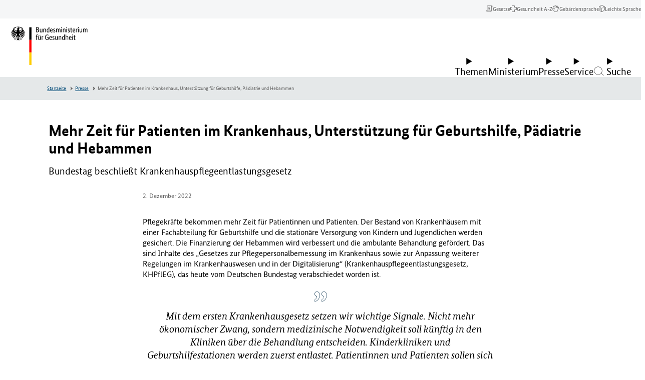

--- FILE ---
content_type: application/javascript; charset=utf-8
request_url: https://www.bundesgesundheitsministerium.de/typo3conf/ext/fr_acronym/Resources/Public/JavaScript/frAcronym.js?1743490160
body_size: 1649
content:
const frAcr = {
    documentIsReady: function()
    {
        setTimeout(frAcr.init, 1);
    },
    readyStateChangeListener: function()
    {
        if ( document.readyState === "complete" ) {
            frAcr.documentIsReady();
        }
    },
    onLoad: function()
    {
        if (document.readyState === "complete") {
            frAcr.documentIsReady()
        } else {
            if (document.addEventListener) {
                document.addEventListener("DOMContentLoaded", frAcr.documentIsReady, false);
                window.addEventListener("load", frAcr.documentIsReady, false);
            } else {
                document.attachEvent("onreadystatechange", frAcr.readyStateChangeListener);
                window.attachEvent("onload", frAcr.documentIsReady);
            }
        }
    },

    blackList: {},
    runOnce: false,

    init: function()
    {
        if (typeof frAcrData === 'string' && frAcr.runOnce === false) {
            try {
                frAcr.runOnce = true;
                let json = JSON.parse(frAcrData);
                let payload = [];
                if (json.hasOwnProperty('payload')) {
                    payload = json.payload;
                }
                if (json.hasOwnProperty('blacklist')) {
                    frAcr.computeBlackList(json.blacklist);
                }
                frAcr.computeLists(payload);
            } catch (e) {
                console.error(e);
            }

        }
    },

    /**
     * @param blacklist
     */
    computeBlackList: function(blacklist)
    {
        let ll = blacklist.length;
        for(let i=0; i<ll; ++i) {
            let nodeName = blacklist[i].trim().toUpperCase();
            frAcr.blackList[nodeName] = true;
        }
    },

    /**
     * @param acrLists
     */
    computeLists: function(acrLists)
    {
        let ll = acrLists.length;
        for(let i=0; i<ll; ++i) {
            if (acrLists[i].list.length > 0) {
                frAcr.computeList(acrLists[i]);
            }
        }
    },

    /**
     * @param acrList
     */
    computeList: function (acrList)
    {
        if (acrList.hasOwnProperty('sel') && acrList.hasOwnProperty('list') && acrList.list.length > 0) {
            let nodeList = document.querySelectorAll(acrList.sel);
            for(let i=0; i<nodeList.length; ++i) {
                let element = nodeList[i];
                if (typeof element === 'object') {
                    frAcr.scanNodesRecursive(element, acrList.list);
                }
            }
        }
    },

    /**
     * @param parent
     * @param acrList
     */
    scanNodesRecursive: function(parent, acrList)
    {
        let nodeList = parent.childNodes;
        for(let i=0; i<nodeList.length; ++i) {
            if (!nodeList.hasOwnProperty(i) || frAcr.blackList[nodeList[i].nodeName.toUpperCase()] === true) {
                continue;
            }

            if (nodeList[i].nodeType === Node.ELEMENT_NODE && nodeList[i].childNodes.length > 0) {
                frAcr.scanNodesRecursive(nodeList[i], acrList);
            } else if (nodeList[i].nodeType === Node.TEXT_NODE) {
                let trimText = nodeList[i].nodeValue.trim();
                if (trimText.length > 0) {
                    frAcr.parseTextNode(nodeList[i], acrList);
                }
            }
        }
    },

    hashCode: function(s) {
        let h = 0;
        let ll = s.length;
        for(let i = 0; i < ll; ++i)
            h = Math.imul(31, h) + s.charCodeAt(i) | 0;

        return h;
    },

    parseTextNode: function(node, acrList)
    {
        let val = node.nodeValue;
        let hasChanges = false;
        let ll = acrList.length;
        let matchedPairs = [];
        for(let i=0; i<ll; ++i) {
            let acr = acrList[i];
            let needle = acr.acronym.replace(/\./g,'\\.');
            let lookupRegex = frAcr.generateAcrLookupRegex(needle, (acr.hasOwnProperty('c') && acr.c === true));
            if(node.nodeValue.search(lookupRegex) >= 0) {
                let placeHolder = '#ACR#'+i+'#';
                matchedPairs.push({
                    placeholder: placeHolder,
                    acr: acr
                });
                val = val.replace(lookupRegex, function(match, g1,g2,g3,g4) {
                    // TODO: add limit count here if needed
                    let grpMatch = match;
                    if (g1 !== undefined) {
                        grpMatch = g1;
                    } else if (g2 !== undefined) {
                        grpMatch = g2;
                    } else if (g3 !== undefined) {
                        grpMatch = g3;
                    } else if (g4 !== undefined) {
                        grpMatch = g4;
                    }
                    return match.replace(grpMatch, placeHolder);
                });
                hasChanges = true;
            }
        }

        for(let i=0; i<matchedPairs.length; ++i) {
            let acr = matchedPairs[i].acr;
            let ph = matchedPairs[i].placeholder;
            val = val.replace(new RegExp(ph, 'g'), frAcr.generateAcrElementString(acr));
        }

        if (hasChanges) {
            frAcr.reconstructParentNodeWithNewValue(node, val);
        }
    },

    /**
     * @param node
     * @param val
     */
    reconstructParentNodeWithNewValue: function(node, val)
    {
        let nodeList = node.parentNode.childNodes;
        let nodeContent = '';

        // we only have one element so its secure to overwrite with new value
        if (nodeList.length === 1) {

            nodeContent = val;

        } else {

            // respect inline tags
            for(let i=0; i<nodeList.length; ++i) {
                if (nodeList[i].nodeType === Node.ELEMENT_NODE) {
                    nodeContent += nodeList[i].outerHTML;
                } else if (nodeList[i].nodeType === Node.TEXT_NODE) {

                    if (node === nodeList[i]) {
                        nodeContent += val;
                    } else {
                        nodeContent += nodeList[i].nodeValue;
                    }

                }
            }

        }

        node.parentNode.innerHTML = nodeContent;
    },

    /**
     *
     */
    lookupCache: {
        's': {},
        'i': {}
    },

    /**
     * @param needle
     * @param isCaseSensitive
     */
    generateAcrLookupRegex: function(needle, isCaseSensitive) {
        let regEx;
        const subRegexNeighborChars = '[^a-zA-ZäöüÄÖÜß]';
        const regExString = '^('+needle+')'+ subRegexNeighborChars +'|'+ subRegexNeighborChars +'('+needle+')'+ subRegexNeighborChars +'|'+ subRegexNeighborChars +'('+needle+')$|^('+needle+')$';

        if (isCaseSensitive) {
            if (frAcr.lookupCache.s.hasOwnProperty(needle) && frAcr.lookupCache.s[needle] instanceof RegExp) {
                return frAcr.lookupCache.s[needle];
            }
            regEx = new RegExp(regExString, 'g');
            frAcr.lookupCache.s[needle] = regEx;
        } else {
            if (frAcr.lookupCache.i.hasOwnProperty(needle) && frAcr.lookupCache.i[needle] instanceof RegExp) {
                return frAcr.lookupCache.i[needle];
            }
            regEx = new RegExp(regExString, 'ig');
            frAcr.lookupCache.i[needle] = regEx;
        }

        return regEx;
    },

    /**
     * @param acr
     * @returns string
     */
    generateAcrElementString: function(acr)
    {
        let name = acr.acronym;
        let content = acr.description;
        let type = acr.type;
        let abbr = document.createElement("abbr");
        abbr.classList.add('fr-abbr-item');
        abbr.title = content;

        if (acr.hasOwnProperty('lang')) {
            abbr.setAttribute("lang", acr.lang);
        }

        if (type === 1 && acr.hasOwnProperty('link')) {
            let a = document.createElement("a");
            a.innerText = name;
            a.href = acr.link;
            a.classList.add('fr-abbr-link');
            a.target = '_blank';
            abbr.innerHTML = a.outerHTML;
        } else {
            abbr.innerText = name;
        }

        return abbr.outerHTML;
    }
};

frAcr.onLoad();